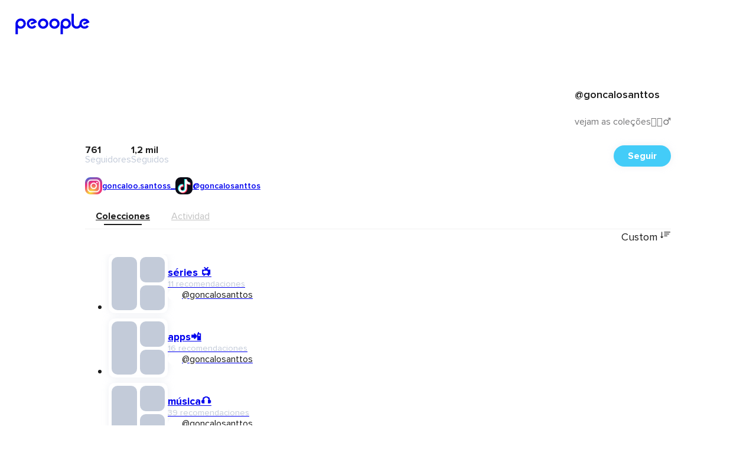

--- FILE ---
content_type: text/css
request_url: https://cdn.peoople.app/_next/static/css/c1409017ca1a4435.css
body_size: -131
content:
.rgvwy3d{position:fixed;bottom:2rem;left:50%;-webkit-transform:translateX(-50%);-moz-transform:translateX(-50%);-ms-transform:translateX(-50%);transform:translateX(-50%);-webkit-flex-direction:column;-ms-flex-direction:column;flex-direction:column;-webkit-align-items:stretch;-webkit-box-align:stretch;-ms-flex-align:stretch;align-items:stretch;width:clamp(250px,auto,90%);z-index:10;gap:.5rem}.rgvwy3d,.t1xr0n1r{display:-webkit-box;display:-webkit-flex;display:-ms-flexbox;display:flex;-webkit-box-pack:center;-ms-flex-pack:center;-webkit-justify-content:center;justify-content:center}.t1xr0n1r{background-color:#43CCF8;border-radius:.75rem;color:white;-webkit-align-items:center;-webkit-box-align:center;-ms-flex-align:center;align-items:center;gap:1rem;padding:.5rem 1rem}.t1xr0n1r .lfau83r{color:white;-webkit-text-decoration:underline;text-decoration:underline}.ca3l3i5{cursor:pointer}

--- FILE ---
content_type: application/javascript; charset=UTF-8
request_url: https://peoople.app/_next/static/chunks/app/%5Blang%5D/(with-layout)/(public)/profile/%5Bnickname%5D/layout-76f7363042f5e002.js
body_size: 4671
content:
(self.webpackChunk_N_E=self.webpackChunk_N_E||[]).push([[8995],{3648:(e,t,s)=>{"use strict";function a(e,t){return t||(t=e.slice(0)),Object.freeze(Object.defineProperties(e,{raw:{value:Object.freeze(t)}}))}s.d(t,{_:()=>a})},4036:()=>{},7706:(e,t,s)=>{"use strict";s.d(t,{LinguiClientProvider:()=>i});var a=s(95155),l=s(12115),r=s(54710),n=s(49545);let i=e=>{let{children:t,initialLocale:s,initialMessages:i}=e,[o]=(0,l.useState)(()=>(0,n.sK)({locale:s,messages:{[s]:i}}));return(0,a.jsx)(r.CY,{i18n:o,children:t})}},9456:(e,t,s)=>{"use strict";s.d(t,{root:()=>a});let a="r1sfm12x";s(25423)},9695:(e,t,s)=>{"use strict";s.d(t,{default:()=>c});var a=s(95155),l=s(73931),r=s(54710),n=s(97600),i=s(20063);s(12115);var o=s(49029);let c=e=>{let{user:t,hideMap:s}=e,c=(0,i.usePathname)(),u=(0,o.Uq)(),{activity:d}=u.profile(t),{map:h}=u.profile(t),m=[d,h].includes(c)?c:"main";return(0,a.jsxs)(l.tU,{activeTab:m,"data-active":m,children:[(0,a.jsx)(l.tU.Tab,{name:"main",as:n.A,href:u.profile(t).root,children:(0,a.jsx)(r.x6,{id:"DoJzLz"})}),(0,a.jsx)(l.tU.Tab,{name:u.profile(t).activity,as:n.A,href:u.profile(t).activity,children:(0,a.jsx)(r.x6,{id:"XJOV1Y"})}),!s&&(0,a.jsx)(l.tU.Tab,{name:u.profile(t).map,as:n.A,href:u.profile(t).map,children:(0,a.jsx)(r.x6,{id:"4HBFYh"})})]})}},14292:(e,t,s)=>{Promise.resolve().then(s.bind(s,64240)),Promise.resolve().then(s.bind(s,47877)),Promise.resolve().then(s.bind(s,9695)),Promise.resolve().then(s.bind(s,9456)),Promise.resolve().then(s.bind(s,73931)),Promise.resolve().then(s.bind(s,7706))},18083:(e,t,s)=>{"use strict";s.d(t,{A:()=>g});var a=s(3648),l=s(95155),r=s(54710),n=s(68544),i=s(98162),o=s(49029),c=s(35793),u=s(12115),d=s(59142),h=s(47120),m=s(97600);function f(){let e=(0,a._)(["\n            mutation follow($userId: ID!, $follow: Boolean!) {\n              User {\n                follow(userId: $userId, follow: $follow)\n              }\n            }\n          "]);return f=function(){return e},e}let g=e=>{let{user:t,as:s=h.Link,...a}=e,g=(0,i.d)(),{api:p,isLogged:v}=(0,n.J)(),_=(0,d._)(),x=(0,o.Uq)(),[j,b]=(0,u.useState)(!!(null==t?void 0:t.isFollowed));return(0,l.jsx)(s,{role:"button",withEnterAsClick:!0,typography:"default",as:s===h.Link?"span":void 0,...a,onClick:async()=>{var e,s,a,n;if(t){if(!v)return void g.show((0,l.jsx)("span",{children:(0,l.jsx)(r.x6,{id:"n41fcf",components:{0:(0,l.jsx)(h.Link,{as:m.A,href:x.login()})}})}),{dismissable:!0});b(null!=(n=null==(s=(await p.graphqlRequest({variables:{userId:t.id,follow:!j},query:(0,c.J1)(f())})).data)||null==(e=s.User)?void 0:e.follow)&&n),null==_||null==(a=_.dispatchEvent)||a.call(_,"follow",{userId:t.id,follow:!j})}},children:j?(0,l.jsx)(r.x6,{id:"y6sq5j"}):(0,l.jsx)(r.x6,{id:"MKEPCY"})})}},20063:(e,t,s)=>{"use strict";var a=s(47260);s.o(a,"notFound")&&s.d(t,{notFound:function(){return a.notFound}}),s.o(a,"useParams")&&s.d(t,{useParams:function(){return a.useParams}}),s.o(a,"usePathname")&&s.d(t,{usePathname:function(){return a.usePathname}}),s.o(a,"useRouter")&&s.d(t,{useRouter:function(){return a.useRouter}}),s.o(a,"useSearchParams")&&s.d(t,{useSearchParams:function(){return a.useSearchParams}})},25423:()=>{},47877:(e,t,s)=>{"use strict";s.d(t,{default:()=>g});var a=s(95155),l=s(73931),r=s(54710),n=s(68544),i=s(2821),o=s(97600),c=s(49029),u=s(18083),d=s(47120),h=s(12115),m=s(59142);let f="n1jhaptw";s(4036);let g=e=>{var t,s;let{user:g,className:p}=e,{user:v}=(0,n.J)(),_=(0,m._)(),{i18n:x,_:j}=(0,r.uB)(),b=g.id===(null==v?void 0:v.id),y=(0,c.Uq)(),[w,P]=(0,h.useState)(0);(0,h.useEffect)(()=>{if(!_)return;let e=e=>{e.detail.userId===g.id&&P(t=>t+(e.detail.follow?1:-1))};return _.addEventListener("follow",e),()=>{_.removeEventListener("follow",e)}},[_,g]);let A=new Intl.NumberFormat(x.locale,{notation:"compact"});return(0,a.jsxs)(l.Element,{as:"header",className:(0,i.A)("r122rcan",p),children:[(0,a.jsx)(l.eu,{className:"a1di2xec",src:g.avatar,level:null==(t=g.level)?void 0:t.name}),(0,a.jsxs)("div",{className:f,children:[(0,a.jsx)(l.Element,{as:"h1",lines:1,className:f,children:g.nickname}),(0,a.jsxs)(l.Element,{as:"h2",lines:1,className:"n18d8jl2",children:[g.name," ",g.lastname]})]}),(0,a.jsxs)("div",{className:"fk1y0oq",children:[(0,a.jsx)("span",{children:(0,a.jsx)(r.x6,{id:"T0tqEB",values:{0:A.format(g.followers.total+w)},components:{0:(0,a.jsx)("b",{})}})}),(0,a.jsx)("span",{children:(0,a.jsx)(r.x6,{id:"EGBN1T",values:{0:A.format(g.follows.total)},components:{0:(0,a.jsx)("b",{})}})})]}),(0,a.jsx)("div",{className:"a1hqqrw0",children:b?(0,a.jsxs)(a.Fragment,{children:[(0,a.jsx)(l.$n,{variant:"secondary",className:"border-0",as:o.A,href:y.settings(),children:(0,a.jsx)(l.In,{name:"cog"})}),(0,a.jsx)(l.$n,{variant:"secondary",className:"border-0",as:o.A,href:y.settings(""),children:(0,a.jsx)(l.In,{name:"analytics"})})]}):(0,a.jsx)(u.A,{size:"small",as:l.$n,user:g})}),(0,a.jsx)("div",{className:"l1ci75g4",children:null==(s=g.links)?void 0:s.map(e=>(0,a.jsxs)("a",{target:"_blank",href:e.url,className:"sg4qtfb",rel:"nofollow noopener",children:[(0,a.jsx)(d.Image,{className:"s1drou7t",width:29,height:29,src:"/social/".concat(e.type,".png"),alt:e.type}),(0,a.jsx)("span",{children:e.name})]},e.url))}),(0,a.jsx)("div",{className:"b1n8p8if",children:g.biography})]})}},49545:(e,t,s)=>{"use strict";s.d(t,{sK:()=>x});let a=new Map;function l(e){return[...Array.isArray(e)?e:[e],"en"]}function r(e,t,s){let a,r=l(e);if(s||(s="default"),"string"==typeof s)switch(a={day:"numeric",month:"short",year:"numeric"},s){case"full":a.weekday="long";case"long":a.month="long";break;case"short":a.month="numeric"}else a=s;return o(()=>c("date",r,s),()=>new Intl.DateTimeFormat(r,a)).format("string"==typeof t?new Date(t):t)}function n(e,t,s){let a=l(e);return o(()=>c("number",a,s),()=>new Intl.NumberFormat(a,s)).format(t)}function i(e,t,s,{offset:a=0,...r}){let n=l(e),i=t?o(()=>c("plural-ordinal",n),()=>new Intl.PluralRules(n,{type:"ordinal"})):o(()=>c("plural-cardinal",n),()=>new Intl.PluralRules(n,{type:"cardinal"}));return r[s]??r[i.select(s-a)]??r.other}function o(e,t){let s=e(),l=a.get(s);return l||(l=t(),a.set(s,l)),l}function c(e,t,s){let a=t.join("-");return`${e}-${a}-${JSON.stringify(s)}`}let u=/\\u[a-fA-F0-9]{4}|\\x[a-fA-F0-9]{2}/,d=e=>e.replace(/\\u([a-fA-F0-9]{4})|\\x([a-fA-F0-9]{2})/g,(e,t,s)=>t?String.fromCharCode(parseInt(t,16)):String.fromCharCode(parseInt(s,16))),h="%__lingui_octothorpe__%",m=(e,t)=>t[e]??t.other;var f=Object.defineProperty;class g{constructor(){((e,t,s)=>((e,t,s)=>t in e?f(e,t,{enumerable:!0,configurable:!0,writable:!0,value:s}):e[t]=s)(e,"symbol"!=typeof t?t+"":t,s))(this,"_events",{})}on(e,t){var s;return(s=this._events)[e]??(s[e]=[]),this._events[e].push(t),()=>this.removeListener(e,t)}removeListener(e,t){let s=this._getListeners(e);if(!s)return;let a=s.indexOf(t);~a&&s.splice(a,1)}emit(e,...t){let s=this._getListeners(e);s&&s.map(e=>e.apply(this,t))}_getListeners(e){let t=this._events[e];return!!Array.isArray(t)&&t}}var p=Object.defineProperty,v=(e,t,s)=>(((e,t,s)=>t in e?p(e,t,{enumerable:!0,configurable:!0,writable:!0,value:s}):e[t]=s)(e,"symbol"!=typeof t?t+"":t,s),s);class _ extends g{constructor(e){super(),v(this,"_locale",""),v(this,"_locales"),v(this,"_localeData",{}),v(this,"_messages",{}),v(this,"_missing"),v(this,"_messageCompiler"),v(this,"t",this._.bind(this)),null!=e.missing&&(this._missing=e.missing),null!=e.messages&&this.load(e.messages),null!=e.localeData&&this.loadLocaleData(e.localeData),("string"==typeof e.locale||e.locales)&&this.activate(e.locale??"en",e.locales)}get locale(){return this._locale}get locales(){return this._locales}get messages(){return this._messages[this._locale]??{}}get localeData(){return this._localeData[this._locale]??{}}_loadLocaleData(e,t){let s=this._localeData[e];s?Object.assign(s,t):this._localeData[e]=t}setMessagesCompiler(e){return this._messageCompiler=e,this}loadLocaleData(e,t){"string"==typeof e?this._loadLocaleData(e,t):Object.keys(e).forEach(t=>this._loadLocaleData(t,e[t])),this.emit("change")}_load(e,t){let s=this._messages[e];s?Object.assign(s,t):this._messages[e]=t}load(e,t){"string"==typeof e&&"object"==typeof t?this._load(e,t):Object.entries(e).forEach(([e,t])=>this._load(e,t)),this.emit("change")}loadAndActivate({locale:e,locales:t,messages:s}){this._locale=e,this._locales=t||void 0,this._messages[this._locale]=s,this.emit("change")}activate(e,t){this._locale=e,this._locales=t,this.emit("change")}_(e,t,s){var a,l,o;if(!this.locale)throw Error("Lingui: Attempted to call a translation function without setting a locale.\nMake sure to call `i18n.activate(locale)` before using Lingui functions.\nThis issue may also occur due to a race condition in your initialization logic.");let c=s?.message;e||(e=""),"string"!=typeof e&&(t=e.values||t,c=e.message,e=e.id);let f=this.messages[e],g=void 0===f,p=this._missing;if(p&&g)return"function"==typeof p?p(this._locale,e):p;g&&this.emit("missing",{id:e,locale:this._locale});let v=f||c||e;return("string"==typeof v&&(this._messageCompiler?v=this._messageCompiler(v):console.warn(`Uncompiled message detected! Message:

> ${v}

That means you use raw catalog or your catalog doesn't have a translation for the message and fallback was used.
ICU features such as interpolation and plurals will not work properly for that message. 

Please compile your catalog first. 
`)),"string"==typeof v&&u.test(v))?d(v):"string"==typeof v?v:(a=v,l=this._locale,o=this._locales,(e={},t)=>{let s=((e,t,s={})=>{let a=t||e,l=e=>"object"==typeof e?e:s[e],o=(e,t)=>{let r=n(a,e,Object.keys(s).length?l("number"):void 0);return t.replace(RegExp(h,"g"),r)};return{plural:(e,t)=>{let{offset:s=0}=t,l=i(a,!1,e,t);return o(e-s,l)},selectordinal:(e,t)=>{let{offset:s=0}=t,l=i(a,!0,e,t);return o(e-s,l)},select:m,number:(e,t)=>n(a,e,l(t)||{style:t}),date:(e,t)=>r(a,e,l(t)||t),time:(e,t)=>(function(e,t,s){let a;if(s||(s="default"),"string"==typeof s)switch(a={second:"numeric",minute:"numeric",hour:"numeric"},s){case"full":case"long":a.timeZoneName="short";break;case"short":delete a.second}else a=s;return r(e,t,a)})(a,e,l(t)||t)}})(l,o,t),c=(t,a=!1)=>Array.isArray(t)?t.reduce((t,l)=>{let r;if("#"===l&&a)return t+h;if("string"==typeof l)return t+l;let[n,i,o]=l,u={};return("plural"===i||"selectordinal"===i||"select"===i?Object.entries(o).forEach(([e,t])=>{u[e]=c(t,"plural"===i||"selectordinal"===i)}):u=o,null==(r=i?(0,s[i])(e[n],u):e[n]))?t:t+r},""):t,f=c(a);return"string"==typeof f&&u.test(f)?d(f):"string"==typeof f?f:f?String(f):""})(t,s?.formats)}date(e,t){return r(this._locales||this._locale,e,t)}number(e,t){return n(this._locales||this._locale,e,t)}}function x(e={}){return new _(e)}x()},64240:(e,t,s)=>{"use strict";s.d(t,{default:()=>n});var a=s(95155),l=s(73931),r=s(49029);let n=e=>{var t;let{user:s,children:n}=e,i=(0,r.Uq)();return(0,a.jsxs)(l.Breadcrumbs,{children:[(0,a.jsx)(l.Breadcrumbs.Item,{href:i.users.explore(s.level.name),children:null==(t=s.level)?void 0:t.name}),(0,a.jsx)(l.Breadcrumbs.Item,{children:s.nickname}),n]})}},84975:()=>{},97600:(e,t,s)=>{"use strict";s.d(t,{A:()=>c});var a=s(95155),l=s(54710),r=s(52619),n=s.n(r),i=s(12115),o=s(47120);let c=(0,i.forwardRef)((e,t)=>{let{href:s,as:r=n(),disablePrefix:i,...c}=e,{i18n:u}=(0,l.uB)(),d="";return i||(d=(s||"").startsWith("/".concat(u.locale))?"":"/".concat(u.locale)),(0,a.jsx)(o.Element,{as:r,...c,href:s?"".concat(d).concat(s):void 0,ref:t,...r===n()&&{prefetch:!1}})})},98162:(e,t,s)=>{"use strict";s.d(t,{y:()=>i,d:()=>o});var a=s(95155),l=s(12115),r=s(73931);s(84975);let n=l.createContext({show:()=>()=>{}}),i=e=>{let{children:t}=e,[s,i]=(0,l.useState)({}),o=(0,l.useMemo)(()=>({show:(e,t)=>{let s=Math.random().toString(16).substring(0,6),a=()=>{i(e=>{let{[s]:t,...a}=e;return a})};return i(l=>({...l,[s]:{child:e,options:t,remove:a}})),(null==t?void 0:t.persistent)||setTimeout(a,(null==t?void 0:t.time)||3e3),a}}),[]);return(0,a.jsxs)(n.Provider,{value:o,children:[t,(0,a.jsx)("div",{className:"rgvwy3d",children:Object.entries(s).map(e=>{let[t,{child:s,options:l,remove:n}]=e;return(0,a.jsxs)("div",{className:"t1xr0n1r",children:[(0,a.jsx)("span",{children:s}),(null==l?void 0:l.dismissable)&&(0,a.jsx)(r.In,{name:"cross",className:"ca3l3i5",onClick:n})]},t)})})]})},o=()=>(0,l.useContext)(n)}},e=>{e.O(0,[9926,2497,3496,4226,1029,7218,7120,3931,8544,8441,1255,7358],()=>e(e.s=14292)),_N_E=e.O()}]);

--- FILE ---
content_type: application/javascript; charset=UTF-8
request_url: https://peoople.app/_next/static/chunks/app/%5Blang%5D/layout-83d7a1ff4274b8ca.js
body_size: 5082
content:
(self.webpackChunk_N_E=self.webpackChunk_N_E||[]).push([[5160],{1584:(e,t,n)=>{"use strict";n.d(t,{default:()=>h});var s=n(95155),l=n(37006),i=n(98162),r=n(59142),a=n(40647),d=n(39896),o=n(83731),c=n(31461),u=n(99776),m=n(12115),x=n(67025);let p=n(57166).A;var v=n(46773);let h=e=>{let{children:t,isBot:n=!1,isMobile:h=!1,isMobileApp:j=!1,utm:g}=e,[f]=(0,m.useState)(()=>new c.E);return(0,s.jsx)(u.Ht,{client:f,children:(0,s.jsx)(r.y,{children:(0,s.jsx)(x.D,{children:(0,s.jsx)(o.U,{utm:g,isMobileApp:j,children:(0,s.jsx)(v.bM,{children:(0,s.jsxs)(l.k,{ssrViewport:h?"xs":"lg",children:[!n&&(0,s.jsx)(a.j,{gtmId:d.A.gtm}),(0,s.jsx)(p,{children:(0,s.jsx)(i.y,{children:t})})]})})})})})})}},3258:(e,t,n)=>{"use strict";n.d(t,{AdsProvider:()=>r,g:()=>a});var s=n(95155),l=n(12115);let i=l.createContext({tcData:{},ads:void 0}),r=e=>{let{children:t,tcData:n=!1,ads:r}=e,[a,d]=(0,l.useState)({ads:r});return(0,l.useEffect)(()=>{let e=()=>{var e,t;return!!window.__tcfapi&&(null==(e=(t=window).__tcfapi)||e.call(t,"addEventListener",2,e=>{d(t=>({...t,tcData:e}))}),!0)};if(!n&&!e()){let t=setInterval(()=>{e()&&clearInterval(t)},200);return()=>{clearInterval(t)}}},[n]),(0,s.jsx)(i.Provider,{value:a,children:t})},a=()=>(0,l.useContext)(i)},11953:(e,t,n)=>{Promise.resolve().then(n.bind(n,56950)),Promise.resolve().then(n.bind(n,99016)),Promise.resolve().then(n.bind(n,68544)),Promise.resolve().then(n.bind(n,3258)),Promise.resolve().then(n.bind(n,1584)),Promise.resolve().then(n.bind(n,98175)),Promise.resolve().then(n.bind(n,7706))},12425:(e,t,n)=>{"use strict";n.d(t,{A:()=>a});var s=n(95155);n(12115);var l=n(2821);let i="c1adu2je";n(30496);var r=n(47120);let a=e=>{var t;let{collection:n,size:a=100,style:d,color:o,className:c}=e,u={...d,"--size":"".concat("number"==typeof a?"".concat(a,"px"):a),"--color":o},m=null==n||null==(t=n.media)?void 0:t.map(e=>"image"===e.type?e.source:void 0),x=[...[,,,].keys()].map(e=>{var t;let s=(null==m?void 0:m[e])||(null==n||null==(t=n.images)?void 0:t[e]);return s?{"--image":"url(".concat(r.Image.getURL(s,Number(a),75),")")}:void 0});return(0,s.jsxs)("div",{className:(0,l.A)("c1dgdcds",c),style:u,children:[(0,s.jsx)("div",{className:(0,l.A)("cudb7bd",i),style:x[0]}),(0,s.jsx)("div",{className:(0,l.A)("r9lbc4q",i),style:x[1]}),(0,s.jsx)("div",{className:(0,l.A)("rj78nau",i),style:x[2]})]})}},30496:()=>{},40647:(e,t,n)=>{"use strict";n.d(t,{PageView:()=>o,j:()=>d});var s=n(95155),l=n(12115),i=n(90596),r=n(39896);let a=e=>{window.dataLayer=window.dataLayer||[],window.dataLayer.push(e)},d=e=>{let{gtmId:t}=e;return(0,l.useEffect)(()=>{a({event:"gtm.js","gtm.start":new Date});let e=document.createElement("script");return e.src="//www.googletagmanager.com/gtm.js?id=".concat(t),e.async=!0,document.head.appendChild(e),()=>{document.head.removeChild(e)}},[t]),(0,s.jsx)("noscript",{children:(0,s.jsx)("iframe",{src:"//www.googletagmanager.com/ns.html?id=".concat(t),title:"GA Iframe",height:"0",width:"0",style:{display:"none",visibility:"hidden"}})})},o=e=>{let{...t}=e;return(0,l.useEffect)(()=>{let{type:e,...n}=t;a({event:"page_view",page_type:e,...n});let s=i.A.getAgent(),l={c1:new URL(r.A.host||window.location.toString()).host,c2:e};s.impression("default",l)},[t]),null}},46421:()=>{},55637:()=>{},56950:(e,t,n)=>{"use strict";n.d(t,{default:()=>r});var s=n(49029),l=n(20063),i=n(12115);let r=()=>{let e=(0,l.usePathname)(),t=(0,s.Uq)();return(0,i.useEffect)(()=>{t.privacyPolicy()===e||e.endsWith("/privacy-policy/")||n.e(4276).then(n.bind(n,34276))},[e,t]),null}},57166:(e,t,n)=>{"use strict";n.d(t,{A:()=>x,T:()=>m});var s=n(95155),l=n(73931),i=n(54710),r=n(12115),a=n(49029),d=n(78251);n(70631);var o=n(47120);let c={bookmark:{title:{id:"+AwJdm"},description:{id:"Em76gP"}},follow:{title:{id:"PJD2MH"},description:{id:"Yewl3a"}},like:{title:{id:"VHxzYN"},description:{id:"06KHWl"}},default:{title:{id:"hMYK2j"},description:{id:"oAt+fu"}}},u=r.createContext(()=>{}),m=()=>r.useContext(u),x=e=>{let{children:t}=e,[n,m]=(0,r.useState)(),x=n?c[n]:void 0,{i18n:p}=(0,i.uB)(),v=(0,a.Uq)();return(0,s.jsxs)(u.Provider,{value:m,children:[t,(0,s.jsx)(l.aF,{open:!!n,onClose:()=>m(void 0),children:(0,s.jsx)(l.aF.Card,{className:"rjel8c2",children:x&&(0,s.jsxs)("div",{className:"g7gpck5",children:[(0,s.jsx)("div",{className:"igei3qp",children:(0,s.jsxs)("picture",{children:[(0,s.jsx)("source",{media:"(min-width: ".concat(d.A.sizes.screens.md,")"),srcSet:"/download-app/".concat(n,"-desktop.png"),type:"image/png"}),(0,s.jsx)("img",{alt:"reason",src:"/download-app/".concat(n,"-mobile.png")})]})}),(0,s.jsxs)("div",{className:"c1uocfxv",children:[(0,s.jsx)("div",{className:"t1bcdoyv",children:p._(x.title)}),(0,s.jsx)("div",{className:"dtw03m3",children:p._(x.description)}),(0,s.jsx)(l.$n,{as:"a",href:v.downloadApp(),target:"_blank",variant:"primary",className:"m1cbqk7u",children:(0,s.jsx)(i.x6,{id:"mzI/c+"})}),(0,s.jsxs)("div",{className:"d16m1zhj",children:[(0,s.jsx)("p",{className:"djdl8yw",children:(0,s.jsx)(i.x6,{id:"SmpvWi"})}),(0,s.jsx)("div",{className:"q1ou8b88",children:(0,s.jsx)(o.Image,{src:"/download-app.svg",alt:"qr code"})}),(0,s.jsxs)("div",{className:"s1w8n4yi",children:[(0,s.jsx)("p",{className:"d51fox0",children:(0,s.jsx)(i.x6,{id:"D1i4np"})}),(0,s.jsx)("a",{href:"https://apps.apple.com/es/app/peoople/id1121257820",target:"_blank",rel:"nofollow noopener",children:(0,s.jsx)(o.Image,{src:"/download-ios.svg",width:150,alt:"ios download"})}),(0,s.jsx)("a",{href:"https://play.google.com/store/apps/details?id=com.peopleitrust.pitapp",target:"_blank",rel:"nofollow noopener",children:(0,s.jsx)(o.Image,{src:"/download-android.png",width:150,alt:"android download"})})]})]})]})]})})})]})}},67025:(e,t,n)=>{"use strict";n.d(t,{D:()=>C,q:()=>k});var s=n(3648),l=n(95155),i=n(12115),r=n(35793),a=n(53455),d=n(80549),o=n(80359),c=n(20063),u=n(54710),m=n(47120);let x="cllzwna";n(46421);var p=n(12425),v=n(68544),h=n(49029),j=n(1054);n(55637);let g=e=>{let{collection:t,onSave:n}=e,{api:s,user:r}=(0,v.J)(),[a,d]=(0,i.useState)(!1),o=(0,h.Uq)(),x=(0,c.useRouter)(),[p,g]=(0,i.useState)({id:"",name:"",isPrivate:!1}),f=(e,t)=>{g({...p,[e]:t})};return(0,l.jsxs)("div",{className:"r1xqytnn",children:[(0,l.jsx)("h2",{className:"tm5twd0",children:t?(0,l.jsx)(u.x6,{id:"/0D1Xp"}):(0,l.jsx)(u.x6,{id:"Pbm2/N"})}),(0,l.jsxs)(j.D0,{children:[(0,l.jsx)(j.JU,{children:(0,l.jsx)(u.x6,{id:"Bcyiqj"})}),(0,l.jsx)(j.pd,{disabled:a,value:p.name,onChange:e=>{let{target:t}=e;f("name",t.value)}})]}),(0,l.jsxs)(j.D0,{children:[(0,l.jsx)(j.JU,{children:(0,l.jsx)(u.x6,{id:"+zy2Nq"})}),(0,l.jsxs)(m.Link,{as:"span",onClick:()=>{a||f("isPrivate",!p.isPrivate)},children:[(0,l.jsx)(m.Icon,{name:"lock"})," ",p.isPrivate?(0,l.jsx)(u.x6,{id:"zwBp5t"}):(0,l.jsx)(u.x6,{id:"7d1a0d"})]})]}),(0,l.jsxs)("div",{className:"clegvmf",children:[(0,l.jsx)("h4",{children:(0,l.jsx)("b",{children:(0,l.jsx)(u.x6,{id:"mGjGO4"})})}),(0,l.jsx)("p",{children:(0,l.jsx)(u.x6,{id:"IyEf+F",components:{0:(0,l.jsx)("b",{})}})}),(0,l.jsx)("p",{children:(0,l.jsx)(u.x6,{id:"TL60ZW",components:{0:(0,l.jsx)("b",{})}})})]}),(0,l.jsx)(m.Button,{variant:"primary",disabled:a||!p.name,onClick:()=>{d(!0),null==s||s.createCollection({name:p.name,isPrivate:p.isPrivate}).then(e=>(d(!1),e)).then(n||(e=>{x.push(o.collection({...e,owner:r}))}))},children:t?(0,l.jsx)(u.x6,{id:"U9obM+"}):(0,l.jsx)(u.x6,{id:"rwNg/v"})})]})},f=e=>{let{productId:t,open:n,onClose:s,onSelect:r,isLoading:a,collections:d,...o}=e,[c,v]=(0,i.useState)(!1);return(0,i.useEffect)(()=>{t||v(!1)},[t]),(0,l.jsx)(m.Modal,{...o,open:n,onClose:s,children:(0,l.jsx)(m.Modal.Card,{className:"coaq94k",children:c?(0,l.jsxs)(l.Fragment,{children:[(0,l.jsx)(m.Icon,{name:"chevron-left",className:"absolute left-5 top-4",onClick:()=>{v(!1)}}),(0,l.jsx)(g,{onSave:r})]}):(0,l.jsxs)(l.Fragment,{children:[(0,l.jsx)("h2",{className:"taoe2f2",children:(0,l.jsx)(u.x6,{id:"oOTlFa"})}),(0,l.jsxs)("ul",{className:"c1q63cn1",children:[(0,l.jsxs)("li",{className:x,role:"button",tabIndex:0,onClick:()=>{a||v(!0)},children:[(0,l.jsx)(p.A,{size:75}),(0,l.jsx)(u.x6,{id:"vzU4k9"})]}),null==d?void 0:d.map(e=>{var t,n;return(0,l.jsxs)("li",{role:"button",tabIndex:0,className:x,onClick:async()=>{a||await (null==r?void 0:r(e))},children:[(0,l.jsx)(p.A,{size:75,collection:e,className:"l10ssc9m"}),(0,l.jsxs)("span",{className:"ckurpgq",children:[(0,l.jsxs)("span",{className:"c17h79h3",children:[e.isPrivate&&(0,l.jsx)(m.Icon,{name:"lock"})," ",e.name]}),(0,l.jsx)("span",{className:"c5o6u0b",children:(0,l.jsx)(u.x6,{id:"vxp1pR",values:{0:null==(t=e.content)?void 0:t.total}})}),!!(null==(n=e.exists)?void 0:n.total)&&(0,l.jsx)("span",{className:"a16qdo9i",children:(0,l.jsx)(u.x6,{id:"6hOzyp"})})]})]},e.id)}),a&&(0,l.jsxs)("li",{className:x,children:[(0,l.jsx)(p.A,{size:75}),(0,l.jsx)(u.x6,{id:"Z3FXyt"})]})]})]})})})};var w=n(57166);function y(){let e=(0,s._)(["\n        mutation addToCollection($collectionId: ID!, $productId: ID!, $recommendationId: ID) {\n          Collection {\n            addContent(collectionId: $collectionId, productId: $productId, recommendationId: $recommendationId)\n          }\n        }\n      "]);return y=function(){return e},e}function b(){let e=(0,s._)(["\n          query Collections($user: ID!, $productId: ID!) {\n            Collection {\n              mine: find(filters: { user: { ids: [$user] } }) {\n                total\n                edges {\n                  node {\n                    id\n                    name\n                    isPrivate\n                    media {\n                      source\n                      type\n                    }\n                    content {\n                      total\n                    }\n                    exists: content(filters: { productIds: [$productId] }) {\n                      total\n                    }\n                  }\n                }\n              }\n            }\n          }\n        "]);return b=function(){return e},e}let N={addToCollection:e=>({query:(0,r.J1)(y()),variables:e})},I=i.createContext({addToCollection:()=>{}}),C=e=>{var t,n,s,u,m;let{children:x}=e,[p,j]=(0,i.useState)(null),g=(0,w.T)(),{isLogged:y,api:C,user:k}=(0,v.J)(),q=(0,h.Uq)(),A=(0,c.useRouter)(),{isLoading:P,data:S}=(0,a.I)({queryKey:["collections","user",null==k?void 0:k.id,null==p||null==(t=p.product)?void 0:t.id],queryFn:()=>{var e;return C.graphqlRequest({variables:{user:null==k?void 0:k.id,productId:null==p||null==(e=p.product)?void 0:e.id},query:(0,r.J1)(b())})},enabled:!!(null==k?void 0:k.id)&&!!(null==p||null==(n=p.product)?void 0:n.id)}),{mutate:_}=(0,d.n)({mutationFn:async e=>{var t,n;return(null==p||null==(t=p.product)?void 0:t.id)&&y?(await C.graphqlRequest(N.addToCollection({collectionId:e.id,productId:p.product.id,recommendationId:null==(n=p.recommendation)?void 0:n.id})),e):null},onSuccess:e=>{var t;e&&(null==p||null==(t=p.onSuccess)||t.call(p,e),j(null))}}),E=(0,i.useMemo)(()=>({addToCollection:e=>{y||g("bookmark"),j({onSuccess:e=>{A.push(q.collection(e))},...e})}}),[y,g,q,A]);return(0,l.jsxs)(I.Provider,{value:E,children:[x,(0,l.jsx)(f,{open:!!(null==p?void 0:p.product),collections:(0,o.ts)(null==S||null==(u=S.data)||null==(s=u.Collection)?void 0:s.mine),isLoading:P,onSelect:async e=>_(e),onClose:()=>{j(null)},productId:null==p||null==(m=p.product)?void 0:m.id})]})},k=()=>(0,i.useContext)(I)},70631:()=>{},84975:()=>{},90596:(e,t,n)=>{"use strict";let s;n.d(t,{A:()=>i});var l=n(39896);(()=>{try{if(!l.A.gfk)return void console.log("Configuration not loaded");let e={media:l.A.gfk.media,url:l.A.gfk.url,type:"WEB",crashReporting:!0};!function(e,t,n,l,i){if(t.getElementById(i))return;e.gfkS2sConf=n,e[i]={},e[i].agents=[];let r=["playStreamLive","playStreamOnDemand","stop","skip","screen","volume","impression"];e.gfks=function(e,t,n){let s={queue:[],config:e,cb:n,pId:t};for(let e=0;e<r.length;e++){let t=r[e];s[t]=function(e,t,n){return function(){e.p=n(),e.queue.push({f:t,a:arguments})}}(s,t,n)}return s},e[i].getAgent=function(t,s){let l={a:new e.gfks(n,s||"",t||(()=>0))};for(let e=0;e<r.length;e++){let t=r[e];l[t]=function(e,t){return function(){return e.a[t].apply(e.a,arguments)}}(l,t)}return e[i].agents.push(l),l};var a=n.url;let d=t.createElement(l),o=t.getElementsByTagName(l)[0];d.id=i,d.async=!0,d.type="text/javascript",d.src=a,d.setAttribute("crossorigin","anonymous"),o.parentNode.insertBefore(d,o),s=e[i]}(window,document,e,"script","gfkS2s")}catch(e){console.error(e)}})();let i=s},98162:(e,t,n)=>{"use strict";n.d(t,{y:()=>a,d:()=>d});var s=n(95155),l=n(12115),i=n(73931);n(84975);let r=l.createContext({show:()=>()=>{}}),a=e=>{let{children:t}=e,[n,a]=(0,l.useState)({}),d=(0,l.useMemo)(()=>({show:(e,t)=>{let n=Math.random().toString(16).substring(0,6),s=()=>{a(e=>{let{[n]:t,...s}=e;return s})};return a(l=>({...l,[n]:{child:e,options:t,remove:s}})),(null==t?void 0:t.persistent)||setTimeout(s,(null==t?void 0:t.time)||3e3),s}}),[]);return(0,s.jsxs)(r.Provider,{value:d,children:[t,(0,s.jsx)("div",{className:"rgvwy3d",children:Object.entries(n).map(e=>{let[t,{child:n,options:l,remove:r}]=e;return(0,s.jsxs)("div",{className:"t1xr0n1r",children:[(0,s.jsx)("span",{children:n}),(null==l?void 0:l.dismissable)&&(0,s.jsx)(i.In,{name:"cross",className:"ca3l3i5",onClick:r})]},t)})})]})},d=()=>(0,l.useContext)(r)},98175:(e,t,n)=>{"use strict";n.r(t),n.d(t,{global:()=>s});let s="g1chnpio";n(98566)},98566:()=>{},99016:(e,t,n)=>{"use strict";n.d(t,{FeatureFlags:()=>r});var s=n(95155),l=n(12115);let i=l.createContext({}),r=e=>{let{headers:t,children:n}=e,r=(0,l.useMemo)(()=>Object.entries(t).reduce((e,t)=>{let[n,s]=t;return n.startsWith("x-flag")?{...e,[n.replace(/^x-flag-/,"")]:!!s}:e},{}),[t]);return(0,s.jsx)(i.Provider,{value:r,children:n})}}},e=>{e.O(0,[9926,2497,3496,7126,563,6759,4420,4633,1029,734,8237,7120,3931,8544,9846,8441,1255,7358],()=>e(e.s=11953)),_N_E=e.O()}]);